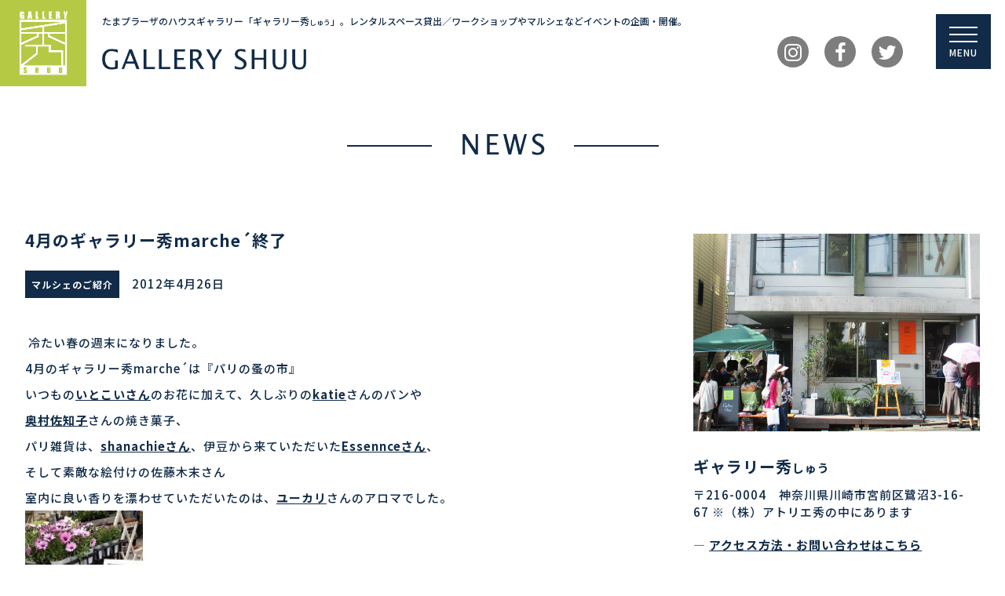

--- FILE ---
content_type: text/html; charset=UTF-8
request_url: https://gallery-shuu.com/4058/
body_size: 13237
content:
	<!DOCTYPE html>
	<!--[if !IE]>
	<html class="no-js non-ie" lang="ja"> <![endif]-->
	<!--[if IE 7 ]>
	<html class="no-js ie7" lang="ja"> <![endif]-->
	<!--[if IE 8 ]>
	<html class="no-js ie8" lang="ja"> <![endif]-->
	<!--[if IE 9 ]>
	<html class="no-js ie9" lang="ja"> <![endif]-->
	<!--[if gt IE 9]><!-->
<html class="no-js" lang="ja"> <!--<![endif]-->
	<head>
		<meta charset="UTF-8"/>
		<meta name="viewport" content="width=device-width, initial-scale=1.0">

		<link rel="profile" href="http://gmpg.org/xfn/11"/>
		<link rel="pingback" href="https://gallery-shuu.com/wp/xmlrpc.php"/>
		<link rel="shortcut icon" type="image/x-icon" href="https://gallery-shuu.com/favicon.ico" />
		<script src="https://use.typekit.net/hno1yuh.js"></script>
		<script>try{Typekit.load({ async: true });}catch(e){}</script>

		<title>4月のギャラリー秀marche´終了 | ギャラリー秀｜たまプラーザのハウスギャラリー</title>

<!-- All In One SEO Pack 3.7.0[811,867] -->
<script type="application/ld+json" class="aioseop-schema">{"@context":"https://schema.org","@graph":[{"@type":"Organization","@id":"https://gallery-shuu.com/#organization","url":"https://gallery-shuu.com/","name":"ギャラリー秀｜たまプラーザのハウスギャラリー","sameAs":[]},{"@type":"WebSite","@id":"https://gallery-shuu.com/#website","url":"https://gallery-shuu.com/","name":"ギャラリー秀｜たまプラーザのハウスギャラリー","publisher":{"@id":"https://gallery-shuu.com/#organization"},"potentialAction":{"@type":"SearchAction","target":"https://gallery-shuu.com/?s={search_term_string}","query-input":"required name=search_term_string"}},{"@type":"WebPage","@id":"https://gallery-shuu.com/4058/#webpage","url":"https://gallery-shuu.com/4058/","inLanguage":"ja","name":"4月のギャラリー秀marche´終了","isPartOf":{"@id":"https://gallery-shuu.com/#website"},"breadcrumb":{"@id":"https://gallery-shuu.com/4058/#breadcrumblist"},"datePublished":"2012-04-26T14:14:20+09:00","dateModified":"2012-04-26T14:14:20+09:00"},{"@type":"Article","@id":"https://gallery-shuu.com/4058/#article","isPartOf":{"@id":"https://gallery-shuu.com/4058/#webpage"},"author":{"@id":"https://gallery-shuu.com/author/gallery-shuu/#author"},"headline":"4月のギャラリー秀marche´終了","datePublished":"2012-04-26T14:14:20+09:00","dateModified":"2012-04-26T14:14:20+09:00","commentCount":0,"mainEntityOfPage":{"@id":"https://gallery-shuu.com/4058/#webpage"},"publisher":{"@id":"https://gallery-shuu.com/#organization"},"articleSection":"マルシェのご紹介","image":{"@type":"ImageObject","@id":"https://gallery-shuu.com/4058/#primaryimage","url":"/wp/wp-content/uploads/image/035.gif"}},{"@type":"Person","@id":"https://gallery-shuu.com/author/gallery-shuu/#author","name":"gallery-shuu","sameAs":[],"image":{"@type":"ImageObject","@id":"https://gallery-shuu.com/#personlogo","url":"https://secure.gravatar.com/avatar/5e61a2e2171a4ba548017819877ab3e3?s=96&d=mm&r=g","width":96,"height":96,"caption":"gallery-shuu"}},{"@type":"BreadcrumbList","@id":"https://gallery-shuu.com/4058/#breadcrumblist","itemListElement":[{"@type":"ListItem","position":1,"item":{"@type":"WebPage","@id":"https://gallery-shuu.com/","url":"https://gallery-shuu.com/","name":"ギャラリー秀｜たまプラーザのハウスギャラリー"}},{"@type":"ListItem","position":2,"item":{"@type":"WebPage","@id":"https://gallery-shuu.com/4058/","url":"https://gallery-shuu.com/4058/","name":"4月のギャラリー秀marche´終了"}}]}]}</script>
<link rel="canonical" href="https://gallery-shuu.com/4058/" />
			<script type="text/javascript" >
				window.ga=window.ga||function(){(ga.q=ga.q||[]).push(arguments)};ga.l=+new Date;
				ga('create', 'UA-160710615-2', 'auto');
				// Plugins
				
				ga('send', 'pageview');
			</script>
			<script async src="https://www.google-analytics.com/analytics.js"></script>
			<!-- All In One SEO Pack -->
<link rel='dns-prefetch' href='//maxcdn.bootstrapcdn.com' />
<link rel='dns-prefetch' href='//s.w.org' />
<link rel="alternate" type="application/rss+xml" title="ギャラリー秀｜たまプラーザのハウスギャラリー &raquo; フィード" href="https://gallery-shuu.com/feed/" />
<link rel="alternate" type="application/rss+xml" title="ギャラリー秀｜たまプラーザのハウスギャラリー &raquo; コメントフィード" href="https://gallery-shuu.com/comments/feed/" />
<link rel="alternate" type="application/rss+xml" title="ギャラリー秀｜たまプラーザのハウスギャラリー &raquo; 4月のギャラリー秀marche´終了 のコメントのフィード" href="https://gallery-shuu.com/4058/feed/" />
		<script type="text/javascript">
			window._wpemojiSettings = {"baseUrl":"https:\/\/s.w.org\/images\/core\/emoji\/13.0.0\/72x72\/","ext":".png","svgUrl":"https:\/\/s.w.org\/images\/core\/emoji\/13.0.0\/svg\/","svgExt":".svg","source":{"concatemoji":"https:\/\/gallery-shuu.com\/wp\/wp-includes\/js\/wp-emoji-release.min.js?ver=5.5.17"}};
			!function(e,a,t){var n,r,o,i=a.createElement("canvas"),p=i.getContext&&i.getContext("2d");function s(e,t){var a=String.fromCharCode;p.clearRect(0,0,i.width,i.height),p.fillText(a.apply(this,e),0,0);e=i.toDataURL();return p.clearRect(0,0,i.width,i.height),p.fillText(a.apply(this,t),0,0),e===i.toDataURL()}function c(e){var t=a.createElement("script");t.src=e,t.defer=t.type="text/javascript",a.getElementsByTagName("head")[0].appendChild(t)}for(o=Array("flag","emoji"),t.supports={everything:!0,everythingExceptFlag:!0},r=0;r<o.length;r++)t.supports[o[r]]=function(e){if(!p||!p.fillText)return!1;switch(p.textBaseline="top",p.font="600 32px Arial",e){case"flag":return s([127987,65039,8205,9895,65039],[127987,65039,8203,9895,65039])?!1:!s([55356,56826,55356,56819],[55356,56826,8203,55356,56819])&&!s([55356,57332,56128,56423,56128,56418,56128,56421,56128,56430,56128,56423,56128,56447],[55356,57332,8203,56128,56423,8203,56128,56418,8203,56128,56421,8203,56128,56430,8203,56128,56423,8203,56128,56447]);case"emoji":return!s([55357,56424,8205,55356,57212],[55357,56424,8203,55356,57212])}return!1}(o[r]),t.supports.everything=t.supports.everything&&t.supports[o[r]],"flag"!==o[r]&&(t.supports.everythingExceptFlag=t.supports.everythingExceptFlag&&t.supports[o[r]]);t.supports.everythingExceptFlag=t.supports.everythingExceptFlag&&!t.supports.flag,t.DOMReady=!1,t.readyCallback=function(){t.DOMReady=!0},t.supports.everything||(n=function(){t.readyCallback()},a.addEventListener?(a.addEventListener("DOMContentLoaded",n,!1),e.addEventListener("load",n,!1)):(e.attachEvent("onload",n),a.attachEvent("onreadystatechange",function(){"complete"===a.readyState&&t.readyCallback()})),(n=t.source||{}).concatemoji?c(n.concatemoji):n.wpemoji&&n.twemoji&&(c(n.twemoji),c(n.wpemoji)))}(window,document,window._wpemojiSettings);
		</script>
		<style type="text/css">
img.wp-smiley,
img.emoji {
	display: inline !important;
	border: none !important;
	box-shadow: none !important;
	height: 1em !important;
	width: 1em !important;
	margin: 0 .07em !important;
	vertical-align: -0.1em !important;
	background: none !important;
	padding: 0 !important;
}
</style>
	<link rel='stylesheet' id='wp-block-library-css'  href='https://gallery-shuu.com/wp/wp-includes/css/dist/block-library/style.min.css?ver=5.5.17' type='text/css' media='all' />
<link rel='stylesheet' id='contact-form-7-css'  href='https://gallery-shuu.com/wp/wp-content/plugins/contact-form-7/includes/css/styles.css?ver=5.2.2' type='text/css' media='all' />
<link rel='stylesheet' id='contact-form-7-confirm-css'  href='https://gallery-shuu.com/wp/wp-content/plugins/contact-form-7-add-confirm/includes/css/styles.css?ver=5.1' type='text/css' media='all' />
<link rel='stylesheet' id='responsive-lightbox-swipebox-css'  href='https://gallery-shuu.com/wp/wp-content/plugins/responsive-lightbox/assets/swipebox/swipebox.min.css?ver=2.2.3' type='text/css' media='all' />
<link rel='stylesheet' id='fontawesome-css'  href='//maxcdn.bootstrapcdn.com/font-awesome/4.7.0/css/font-awesome.min.css?ver=5.5.17' type='text/css' media='all' />
<link rel='stylesheet' id='responsive-style-css'  href='https://gallery-shuu.com/wp/wp-content/themes/responsive/core/css/style.css?ver=3.11' type='text/css' media='all' />
<link rel='stylesheet' id='responsive-media-queries-css'  href='https://gallery-shuu.com/wp/wp-content/themes/responsive/core/css/responsive.css?ver=3.11' type='text/css' media='all' />
<link rel='stylesheet' id='responsive-child-style-css'  href='https://gallery-shuu.com/wp/wp-content/themes/responsive-child/style.css?ver=1.0.0' type='text/css' media='all' />
<link rel='stylesheet' id='fontawesome-style-css'  href='https://gallery-shuu.com/wp/wp-content/themes/responsive/core/css/font-awesome.min.css?ver=4.7.0' type='text/css' media='all' />
<script type='text/javascript' src='https://gallery-shuu.com/wp/wp-includes/js/jquery/jquery.js?ver=1.12.4-wp' id='jquery-core-js'></script>
<script type='text/javascript' src='https://gallery-shuu.com/wp/wp-content/plugins/responsive-lightbox/assets/swipebox/jquery.swipebox.min.js?ver=2.2.3' id='responsive-lightbox-swipebox-js'></script>
<script type='text/javascript' src='https://gallery-shuu.com/wp/wp-content/plugins/responsive-lightbox/assets/infinitescroll/infinite-scroll.pkgd.min.js?ver=5.5.17' id='responsive-lightbox-infinite-scroll-js'></script>
<script type='text/javascript' id='responsive-lightbox-js-extra'>
/* <![CDATA[ */
var rlArgs = {"script":"swipebox","selector":"lightbox","customEvents":"","activeGalleries":"1","animation":"1","hideCloseButtonOnMobile":"0","removeBarsOnMobile":"0","hideBars":"1","hideBarsDelay":"5000","videoMaxWidth":"1080","useSVG":"1","loopAtEnd":"0","woocommerce_gallery":"0","ajaxurl":"https:\/\/gallery-shuu.com\/wp\/wp-admin\/admin-ajax.php","nonce":"a5a62effdd"};
/* ]]> */
</script>
<script type='text/javascript' src='https://gallery-shuu.com/wp/wp-content/plugins/responsive-lightbox/js/front.js?ver=2.2.3' id='responsive-lightbox-js'></script>
<script type='text/javascript' src='https://gallery-shuu.com/wp/wp-content/themes/responsive/core/js/responsive-modernizr.min.js?ver=2.6.1' id='modernizr-js'></script>
<link rel="https://api.w.org/" href="https://gallery-shuu.com/wp-json/" /><link rel="alternate" type="application/json" href="https://gallery-shuu.com/wp-json/wp/v2/posts/4058" /><link rel="EditURI" type="application/rsd+xml" title="RSD" href="https://gallery-shuu.com/wp/xmlrpc.php?rsd" />
<link rel="wlwmanifest" type="application/wlwmanifest+xml" href="https://gallery-shuu.com/wp/wp-includes/wlwmanifest.xml" /> 
<link rel='prev' title='4月marche´　終了' href='https://gallery-shuu.com/3731/' />
<link rel='next' title='母の日のワークショップ' href='https://gallery-shuu.com/4057/' />
<meta name="generator" content="WordPress 5.5.17" />
<link rel='shortlink' href='https://gallery-shuu.com/?p=4058' />
<link rel="alternate" type="application/json+oembed" href="https://gallery-shuu.com/wp-json/oembed/1.0/embed?url=https%3A%2F%2Fgallery-shuu.com%2F4058%2F" />
<link rel="alternate" type="text/xml+oembed" href="https://gallery-shuu.com/wp-json/oembed/1.0/embed?url=https%3A%2F%2Fgallery-shuu.com%2F4058%2F&#038;format=xml" />
	<script>
		jQuery(document).ready(function(){
		var copyright_text = "";
		var cyberchimps_link = "";
		var siteurl = "https://gallery-shuu.com/wp"; 
		if(copyright_text == "")
		{
			jQuery(".copyright #copyright_link").text(" "+"Default copyright text");
		}
		else{ 
			jQuery(".copyright #copyright_link").text(" "+copyright_text);
		}
		jQuery(".copyright #copyright_link").attr('href',siteurl);
		if(cyberchimps_link == 1)
		{
			jQuery(".powered").css("display","block");
		}
		else{
			jQuery(".powered").css("display","none");
		}
		});
	</script>
<!-- We need this for debugging -->
<!-- Responsive 3.11 -->
<!-- child 1.0.0 -->
		<style type="text/css" id="wp-custom-css">
			1		</style>
			
<script src="//ajax.googleapis.com/ajax/libs/jquery/1.10.2/jquery.min.js"></script>		
<script>
$(function() {
    var offset = $('#globalNavi').offset();
 
    $(window).scroll(function () {
        if ($(window).scrollTop() > offset.top) {
            $('#globalNavi').addClass('fixed');
        } else {
            $('#globalNavi').removeClass('fixed');
        }
    });
});
	
	$('a[href^=#]').click(function() {
		var headerHight = 0; //ヘッダの高さ
		if ( !$(".fixed").is(":visible") ) {// 固定するクラスが見つからない(固定されていない場合は)
			headerHight = $(".gnav-wrap").height();// スクロール後に固定されるナビの高さをヘッダーの高さにする
		}
		var speed = 800; // スクロールの速度ミリ秒
		var href= $(this).attr("href");// アンカーの値取得
		var target = $(href == "#" || href == "" ? 'html' : href);// 移動先を取得
		var position = target.offset().top-headerHight;// 移動先を数値で取得してヘッダーの高さ分ずらす
		$('body,html').animate({scrollTop:position}, speed, 'easeOutExpo');
		return false;
	});
</script>
		
		<link rel="stylesheet" href="https://cdnjs.cloudflare.com/ajax/libs/Swiper/3.4.1/css/swiper.min.css">
		
	</head>

<body class="post-template-default single single-post postid-4058 single-format-standard default-layout">
<div><a id="top" class="anchor"></a></div>
<!-- 現在使用しているテンプレートファイル：single.php -->


	<div id="header" role="banner">
		<div class="container">
									<div class="header-site">
				<p class="header-logo"><a href="https://gallery-shuu.com/"><img src="/wp/wp-content/themes/responsive-child/img/gs_logo.png" width="500" height="500" alt="ギャラリー秀｜たまプラーザのハウスギャラリー"/></a></p>
				<p class="header-description">たまプラーザのハウスギャラリー<span class="dp-pc">「ギャラリー秀<span class="fs">しゅう</span>」。レンタルスペース貸出／ワークショップやマルシェなどイベントの企画・開催。</span></p>
<p class="site-name"><a href="https://gallery-shuu.com/"><img src="/wp/wp-content/themes/responsive-child/img/gs.png" alt="GALLERY SHUU" /></a></p>
			</div><!-- end of #logo -->

			<div class="header-widget">
				
				<div class="header-widget-right">
					<ul class="header-sns">
<li class="icon"> <a href="https://www.instagram.com/galleryshuu/" target="_blank"><i class="fa fa-instagram" aria-hidden="true"></i></a> </li>
<li class="icon"> <a href="https://www.facebook.com/galleryshuu" target="_blank"><i class="fa fa-facebook" aria-hidden="true"></i></a> </li>
<li class="icon"> <a href="https://twitter.com/galleryshuu" target="_blank"><i class="fa fa-twitter" aria-hidden="true"></i></a> </li>
</ul>
				</div>
			
			</div>
		</div>
		
<div class="navi-btn" id="navi-btn">
  <span></span>
  <span></span>
  <span></span>
  <p>MENU</p>
</div>
<div class="navi-menu" id="navi-menu">
	<ul><li><a href="/#top">TOP</a></li><li><a href="/#news">NEWS</a></li><li><a href="/#about">ABOUT</a></li><li><a href="/#artgallery">ART GALLERY</a></li><li><a href="/#event">EVENT</a></li><li><a href="/#marche">MARCHE</a></li><li><a href="/#access">ACCESS</a></li><li><a href="/#contact">CONTACT</a></li>
	</ul>
	<ul class="menu-sns clr">
<li class="icon"> <a href="https://www.instagram.com/galleryshuu/" target="_blank"><i class="fa fa-instagram" aria-hidden="true"></i></a> </li>
<li class="icon"> <a href="https://www.facebook.com/galleryshuu" target="_blank"><i class="fa fa-facebook" aria-hidden="true"></i></a> </li>
<li class="icon"> <a href="https://twitter.com/galleryshuu" target="_blank"><i class="fa fa-twitter" aria-hidden="true"></i></a> </li>
</ul>
</div>		
		
		
		
	</div><!-- end of #header -->


<div class="wrapper clearfix">
	
		
	

<h2 id="news" class="title t-center"><img src="/wp/wp-content/themes/responsive-child/img/tit_news.png" alt="NEWS" /></h2>

<div class="content-page">

<div class="container">
<div class="breadcrumb-list" xmlns:v="http://rdf.data-vocabulary.org/#"><span class="breadcrumb" typeof="v:Breadcrumb"><a rel="v:url" property="v:title" href="https://gallery-shuu.com/">ホーム</a></span> <span class="chevron">&#8250;</span> <span class="breadcrumb" typeof="v:Breadcrumb"><a rel="v:url" property="v:title" href="https://gallery-shuu.com/news/">お知らせ</a></span> <span class="chevron">&#8250;</span> <span class="breadcrumb" typeof="v:Breadcrumb"><a rel="v:url" property="v:title" href="https://gallery-shuu.com/news/event/">ギャラリー秀</a></span> <span class="chevron">&#8250;</span> <span class="breadcrumb" typeof="v:Breadcrumb"><a rel="v:url" property="v:title" href="https://gallery-shuu.com/news/event/%e3%83%9e%e3%83%ab%e3%82%b7%e3%82%a7%e3%81%ae%e3%81%94%e7%b4%b9%e4%bb%8b/">マルシェのご紹介</a></span> <span class="chevron">&#8250;</span> <span class="breadcrumb-current">4月のギャラリー秀marche´終了</span></div><div id="content" class="grid col-620" role="main">

	
		
						<div id="post-4058" class="post-4058 post type-post status-publish format-standard hentry category-36">
				
				<div class="post-entry">
					<h1 class="single-title">4月のギャラリー秀marche´終了</h1>
					<div class="single-info">
						<span class="blog-cate"><a href="https://gallery-shuu.com/news/event/%e3%83%9e%e3%83%ab%e3%82%b7%e3%82%a7%e3%81%ae%e3%81%94%e7%b4%b9%e4%bb%8b/">マルシェのご紹介</a></span>　<span class="blog-date">2012年4月26日</span>　                        
                        
                        
                        
					</div>
					
					<p>&nbsp;冷たい春の週末になりました。<br />4月のギャラリー秀marche´は『パリの蚤の市』<br />いつもの<a title="" href="http://ameblo.jp/itokoi/entry-11229623431.html?frm_src=thumb_module" target="" rel="noopener noreferrer">いとこいさん</a>のお花に加えて、久しぶりの<a title="" href="http://katie1121.exblog.jp/15754037/" target="" rel="noopener noreferrer">katie</a>さんのパンや<br /><a title="" href="http://blogs.yahoo.co.jp/skok884/MYBLOG/yblog.html" target="" rel="noopener noreferrer">奥村佐知子</a>さんの焼き菓子、<br />パリ雑貨は、<a title="" href="http://shop-shanachie.ocnk.net/" target="" rel="noopener noreferrer">shanachieさん</a>、伊豆から来ていただいた<a title="" href="http://zakkaessence.blog66.fc2.com/" target="" rel="noopener noreferrer">Essennceさん</a>、<br />そして素敵な絵付けの佐藤木末さん<br />室内に良い香りを漂わせていただいたのは、<a title="" href="http://blogs.yahoo.co.jp/yoshiko_037" target="" rel="noopener noreferrer">ユーカリ</a>さんのアロマでした。<br /><img loading="lazy" style="BORDER-BOTTOM: medium none; BORDER-LEFT: medium none; WIDTH: 150px; HEIGHT: 200px; BORDER-TOP: medium none; BORDER-RIGHT: medium none" id="1335452798941" src="/wp/wp-content/uploads/image/t01200160_0120016011938215243.jpg" ratio="0.75" height="160" width="120" class="PhotoSwipeImage" data-entry-id="11234367809" data-image-id="11938215243" data-image-order="1">&nbsp;<br /><img loading="lazy" style="BORDER-BOTTOM: medium none; BORDER-LEFT: medium none; WIDTH: 150px; HEIGHT: 200px; BORDER-TOP: medium none; BORDER-RIGHT: medium none" id="1335451849612" src="/wp/wp-content/uploads/image/t01200160_0120016011938215242.jpg" ratio="0.75" height="160" width="120" class="PhotoSwipeImage" data-entry-id="11234367809" data-image-id="11938215242" data-image-order="2">&nbsp;<br /><img loading="lazy" style="BORDER-BOTTOM: medium none; BORDER-LEFT: medium none; WIDTH: 150px; HEIGHT: 200px; BORDER-TOP: medium none; BORDER-RIGHT: medium none" id="1335451632371" src="/wp/wp-content/uploads/image/t01200160_0120016011938215244.jpg" ratio="0.75" height="160" width="120" class="PhotoSwipeImage" data-entry-id="11234367809" data-image-id="11938215244" data-image-order="3">&nbsp;<br /><a title="" href="http://www.shonan-yasai.com/pc/contents24.html" target="" rel="noopener noreferrer">湘南野菜</a>さんは、maricheも始まる前からお客様がお待ちになって頂いて・・・<br />一番人気はサラダセット（350yen)です。<br />中には、ルッコラ・オーラルリーフ・エシャロット・・・これだけあれば<br />ドレッシングをかけていただくだけで<img src="/wp/wp-content/uploads/image/304.gif" alt="" class="emoji"> ハナマル<img src="/wp/wp-content/uploads/image/304.gif" alt="" class="emoji"> <br />お味はいかがでしたか？<br />朝一で、トマトを買っていただいた外国の方<br />「あなたが作った？」　　「ＮＯ・・」　う～もっと英語力が必要ですね。<br />marcheを通して、色々な方とお話できて楽しいひと時です。<br />shanachieさんのお持ちいただいた、シャンソンとワイン<img src="/wp/wp-content/uploads/image/081.gif" alt="" class="emoji">で<br />ここ鷺沼が、パリに近づきました(笑)<br /><img loading="lazy" style="BORDER-BOTTOM: medium none; BORDER-LEFT: medium none; WIDTH: 150px; HEIGHT: 200px; BORDER-TOP: medium none; BORDER-RIGHT: medium none" id="1335451511756" src="/wp/wp-content/uploads/image/t01200160_0120016011938216235.jpg" ratio="0.75" height="160" width="120" class="PhotoSwipeImage" data-entry-id="11234367809" data-image-id="11938216235" data-image-order="4">&nbsp;<br /><img loading="lazy" style="BORDER-BOTTOM: medium none; BORDER-LEFT: medium none; WIDTH: 1px; HEIGHT: 0px; BORDER-TOP: medium none; BORDER-RIGHT: medium none" id="1335451504601" src="/wp/wp-content/uploads/image/t01600120_0160012011938216590.jpg" ratio="1.33333333333333" height="120" width="160" class="PhotoSwipeImage" data-entry-id="11234367809" data-image-id="11938216590" data-image-order="5">&nbsp;<br /><img loading="lazy" style="BORDER-BOTTOM: medium none; BORDER-LEFT: medium none; WIDTH: 150px; HEIGHT: 200px; BORDER-TOP: medium none; BORDER-RIGHT: medium none" id="1335451521813" src="/wp/wp-content/uploads/image/t01200160_0120016011938216232.jpg" ratio="0.75" height="160" width="120" class="PhotoSwipeImage" data-entry-id="11234367809" data-image-id="11938216232" data-image-order="6">&nbsp;<font color="#0000ff">陶器の絵付け佐藤木末さん<br /></font><a href="http://stat.ameba.jp/user_images/20120426/23/gallery-shuu/21/82/j/o0120016011938216234.jpg" data-rel="lightbox-image-0" data-rl_title="" data-rl_caption="" title=""><font color="#0000ff"><img loading="lazy" style="BORDER-BOTTOM: medium none; BORDER-LEFT: medium none; WIDTH: 150px; HEIGHT: 200px; BORDER-TOP: medium none; BORDER-RIGHT: medium none" id="1335452766688" src="/wp/wp-content/uploads/image/t01200160_0120016011938216234.jpg" ratio="0.75" height="160" width="120" class="PhotoSwipeImage" data-entry-id="11234367809" data-image-id="11938216234" data-image-order="7"></font></a><font color="#0000ff">&nbsp;アクセサリーは<a title="" href="http://www.meteor.co.jp/" target="" rel="noopener noreferrer">METEORさん</p>
<p></a></font>また、ぜひ楽しいmarcheを続けていきたいと思います。<br />今回、ギャラリー秀marche´のマガジン 「RUE DE SHUU&nbsp;67」を試作してちょっと配布<br />してみました。ご協力いただいたライターの<a title="" href="http://ameblo.jp/nippon-ichie/" target="" rel="noopener noreferrer">Ｃｈｉｅ</a>さんをはじめ<br />記事をお願いしたみなさん、これからもちょっと素敵な読み物が<br />作っていけるといいですね。<br />皆さん、今後ともどうぞよろしくお願いします～<img src="/wp/wp-content/uploads/image/038.gif" alt="" class="emoji"><br />ご出店のみなさまお疲れ様。<br />こんな事できるとか、出店希望のかた・・・ご協力していただける方大歓迎です。<br />ご連絡をくださいね。<br />来月のmarcheは、5/27（日）です<img src="/wp/wp-content/uploads/image/035.gif" alt="" class="emoji"></p>
<p>&#8212;&#8211;</p>

					
				</div><!-- end of .post-entry -->

                    
<div class="share">
<ul>
<!--Facebookボタン-->
<li class="facebook">
<a href="//www.facebook.com/sharer.php?src=bm&u=https%3A%2F%2Fgallery-shuu.com%2F4058%2F&t=4%E6%9C%88%E3%81%AE%E3%82%AE%E3%83%A3%E3%83%A9%E3%83%AA%E3%83%BC%E7%A7%80marche%C2%B4%E7%B5%82%E4%BA%86｜ギャラリー秀｜たまプラーザのハウスギャラリー" onclick="javascript:window.open(this.href, '', 'menubar=no,toolbar=no,resizable=yes,scrollbars=yes,height=300,width=600');return false;">
<i class="fa fa-facebook"></i><span> facebook</span>
</a>
</li>
<!--ツイートボタン-->
<li class="tweet">
<a href="//twitter.com/intent/tweet?url=https%3A%2F%2Fgallery-shuu.com%2F4058%2F&text=4%E6%9C%88%E3%81%AE%E3%82%AE%E3%83%A3%E3%83%A9%E3%83%AA%E3%83%BC%E7%A7%80marche%C2%B4%E7%B5%82%E4%BA%86｜ギャラリー秀｜たまプラーザのハウスギャラリー&tw_p=tweetbutton" onclick="javascript:window.open(this.href, '', 'menubar=no,toolbar=no,resizable=yes,scrollbars=yes,height=300,width=600');return false;">
<i class="fa fa-twitter"></i><span> tweet</span>
</a>
</li>
<!--Google+ボタン-->
<li class="googleplus">
<a href="//plus.google.com/share?url=https%3A%2F%2Fgallery-shuu.com%2F4058%2F" onclick="javascript:window.open(this.href, '', 'menubar=no,toolbar=no,resizable=yes,scrollbars=yes,height=600,width=500');return false;">
<i class="fa fa-google-plus"></i><span> Google+</span>
</a>
</li>
<!--はてなボタン-->
<li class="hatena">
<a href="//b.hatena.ne.jp/entry/https%3A%2F%2Fgallery-shuu.com%2F4058%2F" onclick="javascript:window.open(this.href, '', 'menubar=no,toolbar=no,resizable=yes,scrollbars=yes,height=400,width=510');return false;"><i class="fa fa-hatena"></i><span> はてブ</span>
</a>
</li>
</ul>
</div>                    
							</div><!-- end of #post-4058 -->
            
            
            <div class="navigation">
						<div class="previous">&#8249; <a href="https://gallery-shuu.com/4060/" rel="prev">ｷﾞｬﾗﾘｰ秀marche`開催</a></div>
						<div class="next"><a href="https://gallery-shuu.com/4054/" rel="next">週末は、ギャラリー秀marche´開催～</a> &#8250;</div>
					</div><!-- end of .navigation -->
                    
                    <div style ="clear: both;"></div>
                    
			
		
</div><!-- end of #content -->


	<div id="widgets" class="grid col-300 fit" role="complementary">
		
		<div id="custom_html-2" class="widget_text widget-wrapper widget_custom_html"><div class="textwidget custom-html-widget"><p class="mb30"><img src="/wp/wp-content/themes/responsive-child/img/galleryshuu2.jpg" alt="ギャラリー秀" /></p>
<h3 class="subheadline">ギャラリー秀<span class="fs">しゅう</span></h3>
<p>〒216-0004　神奈川県川崎市宮前区鷺沼3-16-67
	※（株）アトリエ秀の中にあります</p>
<p>― <a href="/#access" style="text-decoration:underline;">アクセス方法・お問い合わせはこちら</a></p>
<div class="more-btn-col3">
<p><a href="https://www.instagram.com/galleryshuu/" target="_blank" rel="noopener noreferrer"><img src="/wp/wp-content/themes/responsive-child/img/btn_ig.png" alt="instagram" /></a></p>
<p><a href="https://www.facebook.com/galleryshuu" target="_blank" rel="noopener noreferrer"><img src="/wp/wp-content/themes/responsive-child/img/btn_fb.png" alt="facebook" /></a></p>
<p><a href="https://twitter.com/galleryshuu" target="_blank" rel="noopener noreferrer"><img src="/wp/wp-content/themes/responsive-child/img/btn_twi.png" alt="twitter" /></a></p>
</div></div></div>
		<div id="recent-posts-2" class="widget-wrapper widget_recent_entries">
		<div class="widget-title"><h3>最近の投稿</h3></div>
		<ul>
											<li>
					<a href="https://gallery-shuu.com/6805/">冬季休業期間のお知らせ</a>
									</li>
											<li>
					<a href="https://gallery-shuu.com/6786/">11/30(日)『パンチニードルワークショップ』を開催しました！</a>
									</li>
											<li>
					<a href="https://gallery-shuu.com/6766/">11/29(土)『クリスマスのキャンドルアレンジメントWS』を開催しました！</a>
									</li>
											<li>
					<a href="https://gallery-shuu.com/6753/">『クリスマスワークショップ』のお知らせ</a>
									</li>
											<li>
					<a href="https://gallery-shuu.com/6747/">『ギャラリー秀Xmas北欧祭XI』開催のお知らせ</a>
									</li>
					</ul>

		</div><div id="categories-3" class="widget-wrapper widget_categories"><div class="widget-title"><h3>カテゴリー</h3></div>
			<ul>
					<li class="cat-item cat-item-3"><a href="https://gallery-shuu.com/news/">お知らせ</a> (847)
<ul class='children'>
	<li class="cat-item cat-item-21"><a href="https://gallery-shuu.com/news/%e3%82%ae%e3%83%a3%e3%83%a9%e3%83%aa%e3%83%bc%e7%a7%80%e3%81%ae%e3%81%94%e5%88%a9%e7%94%a8%e6%a1%88%e5%86%85/">ギャラリー秀のご利用案内</a> (5)
</li>
	<li class="cat-item cat-item-19"><a href="https://gallery-shuu.com/news/event/">ギャラリー秀</a> (547)
	<ul class='children'>
	<li class="cat-item cat-item-55"><a href="https://gallery-shuu.com/news/event/%e5%ba%83%e5%b3%b6/">広島</a> (5)
</li>
	<li class="cat-item cat-item-4"><a href="https://gallery-shuu.com/news/event/%e3%82%b9%e3%82%b1%e3%82%b8%e3%83%a5%e3%83%bc%e3%83%ab/">スケジュール</a> (118)
</li>
	<li class="cat-item cat-item-5"><a href="https://gallery-shuu.com/news/event/%e3%83%af%e3%83%bc%e3%82%af%e3%82%b7%e3%83%a7%e3%83%83%e3%83%97/">ワークショップ</a> (123)
</li>
	<li class="cat-item cat-item-7"><a href="https://gallery-shuu.com/news/event/2019%ef%bd%98mas%e5%8c%97%e6%ac%a7%e7%a5%ad/">2019ｘ´mas北欧祭</a> (8)
</li>
	<li class="cat-item cat-item-20"><a href="https://gallery-shuu.com/news/event/%e3%83%af%e3%83%bc%e3%82%af%e3%82%b7%e3%83%a7%e3%83%83%e3%83%97-%e3%82%ae%e3%83%a3%e3%83%a9%e3%83%aa%e3%83%bc%e7%a7%80/">ワークショップ</a> (53)
</li>
	<li class="cat-item cat-item-22"><a href="https://gallery-shuu.com/news/event/%e3%82%a4%e3%83%99%e3%83%b3%e3%83%88%e5%86%85%e5%ae%b9%e7%b4%b9%e4%bb%8b/">イベント内容紹介</a> (11)
</li>
	<li class="cat-item cat-item-25"><a href="https://gallery-shuu.com/news/event/%e3%83%ac%e3%83%b3%e3%82%bf%e3%83%ab%e3%82%b9%e3%82%bf%e3%82%b8%e3%82%aa/">レンタルスタジオ</a> (90)
</li>
	<li class="cat-item cat-item-28"><a href="https://gallery-shuu.com/news/event/%e4%bd%9c%e5%93%81%e5%b1%95/">作品展</a> (35)
		<ul class='children'>
	<li class="cat-item cat-item-26"><a href="https://gallery-shuu.com/news/event/%e4%bd%9c%e5%93%81%e5%b1%95/%e8%90%a9%e7%84%bc%e5%b1%95/">萩焼展</a> (4)
</li>
	<li class="cat-item cat-item-31"><a href="https://gallery-shuu.com/news/event/%e4%bd%9c%e5%93%81%e5%b1%95/%e7%a0%a5%e9%83%a8%e7%84%bc%e5%b1%95/">砥部焼展</a> (20)
</li>
	<li class="cat-item cat-item-43"><a href="https://gallery-shuu.com/news/event/%e4%bd%9c%e5%93%81%e5%b1%95/%e5%9c%9f%e4%bb%8f%e5%b1%95%ef%bc%88%e3%81%b5%e3%81%9f%e3%82%8a%e5%b1%95%ef%bc%89/">土仏展（ふたり展）</a> (2)
</li>
	<li class="cat-item cat-item-48"><a href="https://gallery-shuu.com/news/event/%e4%bd%9c%e5%93%81%e5%b1%95/%e3%83%8f%e3%83%b3%e3%83%89%e3%83%a1%e3%82%a4%e3%83%89%e3%82%af%e3%83%a9%e3%83%95%e3%83%88%e5%b1%95/">ハンドメイドクラフト展</a> (5)
</li>
	<li class="cat-item cat-item-49"><a href="https://gallery-shuu.com/news/event/%e4%bd%9c%e5%93%81%e5%b1%95/%e3%82%ab%e3%83%aa%e3%82%b0%e3%83%a9%e3%83%95%e3%82%a3%e3%83%bc%e5%80%8b%e5%b1%95/">カリグラフィー個展</a> (1)
</li>
		</ul>
</li>
	<li class="cat-item cat-item-29"><a href="https://gallery-shuu.com/news/event/%e3%83%a1%e3%83%87%e3%82%a3%e3%82%a2/">メディア</a> (13)
</li>
	<li class="cat-item cat-item-30"><a href="https://gallery-shuu.com/news/event/%e3%82%a4%e3%83%99%e3%83%b3%e3%83%88%e5%b1%a5%e6%ad%b4/">イベント履歴</a> (1)
</li>
	<li class="cat-item cat-item-36"><a href="https://gallery-shuu.com/news/event/%e3%83%9e%e3%83%ab%e3%82%b7%e3%82%a7%e3%81%ae%e3%81%94%e7%b4%b9%e4%bb%8b/">マルシェのご紹介</a> (35)
</li>
	<li class="cat-item cat-item-51"><a href="https://gallery-shuu.com/news/event/%e5%8c%97%e6%ac%a7%e3%82%a4%e3%83%99%e3%83%b3%e3%83%88/">北欧イベント</a> (81)
		<ul class='children'>
	<li class="cat-item cat-item-54"><a href="https://gallery-shuu.com/news/event/%e5%8c%97%e6%ac%a7%e3%82%a4%e3%83%99%e3%83%b3%e3%83%88/2022xmas%e5%8c%97%e6%ac%a7%e7%a5%ad/">2022X’mas北欧祭</a> (13)
</li>
	<li class="cat-item cat-item-56"><a href="https://gallery-shuu.com/news/event/%e5%8c%97%e6%ac%a7%e3%82%a4%e3%83%99%e3%83%b3%e3%83%88/2024xmas%e5%8c%97%e6%ac%a7%e7%a5%ad/">2024X&#039;mas北欧祭</a> (11)
</li>
	<li class="cat-item cat-item-57"><a href="https://gallery-shuu.com/news/event/%e5%8c%97%e6%ac%a7%e3%82%a4%e3%83%99%e3%83%b3%e3%83%88/2025xmas%e5%8c%97%e6%ac%a7%e7%a5%ad/">2025X&#039;mas北欧祭</a> (4)
</li>
	<li class="cat-item cat-item-34"><a href="https://gallery-shuu.com/news/event/%e5%8c%97%e6%ac%a7%e3%82%a4%e3%83%99%e3%83%b3%e3%83%88/2015xmas%e5%8c%97%e6%ac%a7%e7%a5%ad/">2015X´mas北欧祭</a> (12)
</li>
	<li class="cat-item cat-item-39"><a href="https://gallery-shuu.com/news/event/%e5%8c%97%e6%ac%a7%e3%82%a4%e3%83%99%e3%83%b3%e3%83%88/2013xmas%e5%8c%97%e6%ac%a7%e7%a5%ad/">2013X´mas北欧祭</a> (17)
</li>
	<li class="cat-item cat-item-41"><a href="https://gallery-shuu.com/news/event/%e5%8c%97%e6%ac%a7%e3%82%a4%e3%83%99%e3%83%b3%e3%83%88/2012%ef%bd%98mas%e5%8c%97%e6%ac%a7%e7%a5%ad/">2012Ｘ´mas北欧祭</a> (9)
</li>
	<li class="cat-item cat-item-44"><a href="https://gallery-shuu.com/news/event/%e5%8c%97%e6%ac%a7%e3%82%a4%e3%83%99%e3%83%b3%e3%83%88/2011xmas%e5%8c%97%e6%ac%a7%e7%a5%ad/">2011Xmas北欧祭</a> (9)
</li>
	<li class="cat-item cat-item-45"><a href="https://gallery-shuu.com/news/event/%e5%8c%97%e6%ac%a7%e3%82%a4%e3%83%99%e3%83%b3%e3%83%88/2010xmas%e5%8c%97%e6%ac%a7%e7%a5%ad/">2010X´mas北欧祭</a> (3)
</li>
	<li class="cat-item cat-item-50"><a href="https://gallery-shuu.com/news/event/%e5%8c%97%e6%ac%a7%e3%82%a4%e3%83%99%e3%83%b3%e3%83%88/2009xmas%e5%8c%97%e6%ac%a7%e7%a5%ad/">2009X´mas北欧祭</a> (3)
</li>
		</ul>
</li>
	<li class="cat-item cat-item-52"><a href="https://gallery-shuu.com/news/event/%e3%82%bb%e3%83%9f%e3%83%8a%e3%83%bc/">セミナー</a> (20)
		<ul class='children'>
	<li class="cat-item cat-item-32"><a href="https://gallery-shuu.com/news/event/%e3%82%bb%e3%83%9f%e3%83%8a%e3%83%bc/%e3%83%af%e3%82%a4%e3%83%b3%e3%82%bb%e3%83%9f%e3%83%8a%e3%83%bc/">ワインセミナー</a> (5)
</li>
	<li class="cat-item cat-item-37"><a href="https://gallery-shuu.com/news/event/%e3%82%bb%e3%83%9f%e3%83%8a%e3%83%bc/%e3%83%89%e3%83%83%e3%82%b0%e3%82%bb%e3%83%9f%e3%83%8a%e3%83%bc/">ドッグセミナー</a> (3)
</li>
	<li class="cat-item cat-item-38"><a href="https://gallery-shuu.com/news/event/%e3%82%bb%e3%83%9f%e3%83%8a%e3%83%bc/%e7%b7%91%e3%81%ae%e3%81%82%e3%82%8b%e6%9a%ae%e3%82%89%e3%81%97%e3%82%bb%e3%83%9f%e3%83%8a%e3%83%bc/">緑のある暮らしセミナー</a> (2)
</li>
	<li class="cat-item cat-item-40"><a href="https://gallery-shuu.com/news/event/%e3%82%bb%e3%83%9f%e3%83%8a%e3%83%bc/%e5%86%99%e7%9c%9f%e3%82%bb%e3%83%9f%e3%83%8a%e3%83%bc/">写真セミナー</a> (4)
</li>
	<li class="cat-item cat-item-42"><a href="https://gallery-shuu.com/news/event/%e3%82%bb%e3%83%9f%e3%83%8a%e3%83%bc/yoga-%e3%83%af%e3%83%bc%e3%82%af%e3%82%b7%e3%83%a7%e3%83%83%e3%83%97/">yoga ワークショップ</a> (6)
</li>
		</ul>
</li>
	<li class="cat-item cat-item-53"><a href="https://gallery-shuu.com/news/event/%e4%b8%96%e7%95%8c%e3%81%ae%e6%9a%ae%e3%82%89%e3%81%97%e3%81%ae%e7%b4%b9%e4%bb%8b%e4%bc%81%e7%94%bb/">世界の暮らしの紹介企画</a> (42)
		<ul class='children'>
	<li class="cat-item cat-item-24"><a href="https://gallery-shuu.com/news/event/%e4%b8%96%e7%95%8c%e3%81%ae%e6%9a%ae%e3%82%89%e3%81%97%e3%81%ae%e7%b4%b9%e4%bb%8b%e4%bc%81%e7%94%bb/%e3%83%8f%e3%83%af%e3%82%a4%e7%a5%ad2018%e3%80%80/">ハワイ祭2018　</a> (8)
</li>
	<li class="cat-item cat-item-27"><a href="https://gallery-shuu.com/news/event/%e4%b8%96%e7%95%8c%e3%81%ae%e6%9a%ae%e3%82%89%e3%81%97%e3%81%ae%e7%b4%b9%e4%bb%8b%e4%bc%81%e7%94%bb/%e3%82%a4%e3%82%bf%e3%83%aa%e3%82%a2%e3%83%bb%e3%82%b9%e3%83%9a%e3%82%a4%e3%83%b3%e7%a5%ad2017/">イタリア・スペイン祭2017</a> (10)
</li>
	<li class="cat-item cat-item-33"><a href="https://gallery-shuu.com/news/event/%e4%b8%96%e7%95%8c%e3%81%ae%e6%9a%ae%e3%82%89%e3%81%97%e3%81%ae%e7%b4%b9%e4%bb%8b%e4%bc%81%e7%94%bb/%e5%8c%97%e6%ac%a7%e6%97%85%e8%a1%8c/">北欧旅行</a> (4)
</li>
	<li class="cat-item cat-item-35"><a href="https://gallery-shuu.com/news/event/%e4%b8%96%e7%95%8c%e3%81%ae%e6%9a%ae%e3%82%89%e3%81%97%e3%81%ae%e7%b4%b9%e4%bb%8b%e4%bc%81%e7%94%bb/%e3%83%95%e3%83%a9%e3%83%b3%e3%82%b9%e7%a5%ad2015/">フランス祭2015</a> (12)
</li>
	<li class="cat-item cat-item-46"><a href="https://gallery-shuu.com/news/event/%e4%b8%96%e7%95%8c%e3%81%ae%e6%9a%ae%e3%82%89%e3%81%97%e3%81%ae%e7%b4%b9%e4%bb%8b%e4%bc%81%e7%94%bb/%e9%9f%93%e5%9b%bd%e7%a5%ad/">韓国祭</a> (5)
</li>
	<li class="cat-item cat-item-47"><a href="https://gallery-shuu.com/news/event/%e4%b8%96%e7%95%8c%e3%81%ae%e6%9a%ae%e3%82%89%e3%81%97%e3%81%ae%e7%b4%b9%e4%bb%8b%e4%bc%81%e7%94%bb/%e3%83%89%e3%82%a4%e3%83%84%e7%a5%ad/">ドイツ祭</a> (3)
</li>
		</ul>
</li>
	</ul>
</li>
	<li class="cat-item cat-item-18"><a href="https://gallery-shuu.com/news/marche/">アトリエ秀マルシェ</a> (288)
	<ul class='children'>
	<li class="cat-item cat-item-8"><a href="https://gallery-shuu.com/news/marche/%e3%83%9e%e3%83%ab%e3%82%b7%e3%82%a7%e9%96%8b%e5%82%ac%e3%81%ae%e3%81%94%e6%a1%88%e5%86%85/">マルシェ開催のご案内</a> (49)
		<ul class='children'>
	<li class="cat-item cat-item-9"><a href="https://gallery-shuu.com/news/marche/%e3%83%9e%e3%83%ab%e3%82%b7%e3%82%a7%e9%96%8b%e5%82%ac%e3%81%ae%e3%81%94%e6%a1%88%e5%86%85/%e5%87%ba%e5%ba%97%e8%80%85%e3%81%94%e7%b4%b9%e4%bb%8b/">出店者ご紹介</a> (4)
</li>
		</ul>
</li>
	<li class="cat-item cat-item-10"><a href="https://gallery-shuu.com/news/marche/%e5%87%ba%e5%ba%97%e8%80%85%e5%8b%9f%e9%9b%86/">出店者募集</a> (2)
</li>
	<li class="cat-item cat-item-11"><a href="https://gallery-shuu.com/news/marche/%e3%82%a4%e3%83%99%e3%83%b3%e3%83%88/">イベント</a> (5)
</li>
	<li class="cat-item cat-item-13"><a href="https://gallery-shuu.com/news/marche/2014%e3%83%9e%e3%83%ab%e3%82%b7%e3%82%a7/">2014マルシェ</a> (16)
</li>
	<li class="cat-item cat-item-14"><a href="https://gallery-shuu.com/news/marche/2013%e3%83%9e%e3%83%ab%e3%82%b7%e3%82%a7/">2013マルシェ</a> (74)
</li>
	<li class="cat-item cat-item-15"><a href="https://gallery-shuu.com/news/marche/2012%e3%83%9e%e3%83%ab%e3%82%b7%e3%82%a7/">2012マルシェ</a> (78)
</li>
	<li class="cat-item cat-item-16"><a href="https://gallery-shuu.com/news/marche/%e3%83%9e%e3%83%ab%e3%82%b7%e3%82%a7%e3%81%ab%e3%81%a4%e3%81%84%e3%81%a6/">マルシェについて</a> (4)
		<ul class='children'>
	<li class="cat-item cat-item-12"><a href="https://gallery-shuu.com/news/marche/%e3%83%9e%e3%83%ab%e3%82%b7%e3%82%a7%e3%81%ab%e3%81%a4%e3%81%84%e3%81%a6/%e3%81%82%e3%82%86%e3%81%bf%e3%81%95%e3%82%93%e3%81%ae%e3%82%b3%e3%83%a9%e3%83%a0/">あゆみさんのコラム</a> (3)
</li>
		</ul>
</li>
	<li class="cat-item cat-item-17"><a href="https://gallery-shuu.com/news/marche/2011-%e3%83%9e%e3%83%ab%e3%82%b7%e3%82%a7/">2011 マルシェ</a> (60)
</li>
	</ul>
</li>
</ul>
</li>
			</ul>

			</div><div id="archives-3" class="widget-wrapper widget_archive"><div class="widget-title"><h3>アーカイブ</h3></div>		<label class="screen-reader-text" for="archives-dropdown-3">アーカイブ</label>
		<select id="archives-dropdown-3" name="archive-dropdown">
			
			<option value="">月を選択</option>
				<option value='https://gallery-shuu.com/date/2025/12/'> 2025年12月 &nbsp;(3)</option>
	<option value='https://gallery-shuu.com/date/2025/10/'> 2025年10月 &nbsp;(3)</option>
	<option value='https://gallery-shuu.com/date/2025/09/'> 2025年9月 &nbsp;(1)</option>
	<option value='https://gallery-shuu.com/date/2025/08/'> 2025年8月 &nbsp;(2)</option>
	<option value='https://gallery-shuu.com/date/2025/07/'> 2025年7月 &nbsp;(2)</option>
	<option value='https://gallery-shuu.com/date/2025/06/'> 2025年6月 &nbsp;(4)</option>
	<option value='https://gallery-shuu.com/date/2025/05/'> 2025年5月 &nbsp;(2)</option>
	<option value='https://gallery-shuu.com/date/2025/04/'> 2025年4月 &nbsp;(1)</option>
	<option value='https://gallery-shuu.com/date/2025/03/'> 2025年3月 &nbsp;(3)</option>
	<option value='https://gallery-shuu.com/date/2025/02/'> 2025年2月 &nbsp;(4)</option>
	<option value='https://gallery-shuu.com/date/2025/01/'> 2025年1月 &nbsp;(1)</option>
	<option value='https://gallery-shuu.com/date/2024/12/'> 2024年12月 &nbsp;(6)</option>
	<option value='https://gallery-shuu.com/date/2024/11/'> 2024年11月 &nbsp;(2)</option>
	<option value='https://gallery-shuu.com/date/2024/10/'> 2024年10月 &nbsp;(8)</option>
	<option value='https://gallery-shuu.com/date/2024/09/'> 2024年9月 &nbsp;(2)</option>
	<option value='https://gallery-shuu.com/date/2024/08/'> 2024年8月 &nbsp;(3)</option>
	<option value='https://gallery-shuu.com/date/2024/07/'> 2024年7月 &nbsp;(4)</option>
	<option value='https://gallery-shuu.com/date/2024/06/'> 2024年6月 &nbsp;(8)</option>
	<option value='https://gallery-shuu.com/date/2024/05/'> 2024年5月 &nbsp;(4)</option>
	<option value='https://gallery-shuu.com/date/2024/04/'> 2024年4月 &nbsp;(5)</option>
	<option value='https://gallery-shuu.com/date/2024/03/'> 2024年3月 &nbsp;(3)</option>
	<option value='https://gallery-shuu.com/date/2024/02/'> 2024年2月 &nbsp;(2)</option>
	<option value='https://gallery-shuu.com/date/2024/01/'> 2024年1月 &nbsp;(4)</option>
	<option value='https://gallery-shuu.com/date/2023/12/'> 2023年12月 &nbsp;(9)</option>
	<option value='https://gallery-shuu.com/date/2023/11/'> 2023年11月 &nbsp;(5)</option>
	<option value='https://gallery-shuu.com/date/2023/10/'> 2023年10月 &nbsp;(3)</option>
	<option value='https://gallery-shuu.com/date/2023/09/'> 2023年9月 &nbsp;(2)</option>
	<option value='https://gallery-shuu.com/date/2023/08/'> 2023年8月 &nbsp;(2)</option>
	<option value='https://gallery-shuu.com/date/2023/07/'> 2023年7月 &nbsp;(2)</option>
	<option value='https://gallery-shuu.com/date/2023/06/'> 2023年6月 &nbsp;(5)</option>
	<option value='https://gallery-shuu.com/date/2023/05/'> 2023年5月 &nbsp;(3)</option>
	<option value='https://gallery-shuu.com/date/2023/04/'> 2023年4月 &nbsp;(4)</option>
	<option value='https://gallery-shuu.com/date/2023/03/'> 2023年3月 &nbsp;(5)</option>
	<option value='https://gallery-shuu.com/date/2023/02/'> 2023年2月 &nbsp;(6)</option>
	<option value='https://gallery-shuu.com/date/2023/01/'> 2023年1月 &nbsp;(4)</option>
	<option value='https://gallery-shuu.com/date/2022/12/'> 2022年12月 &nbsp;(4)</option>
	<option value='https://gallery-shuu.com/date/2022/11/'> 2022年11月 &nbsp;(9)</option>
	<option value='https://gallery-shuu.com/date/2022/10/'> 2022年10月 &nbsp;(6)</option>
	<option value='https://gallery-shuu.com/date/2022/09/'> 2022年9月 &nbsp;(1)</option>
	<option value='https://gallery-shuu.com/date/2022/08/'> 2022年8月 &nbsp;(4)</option>
	<option value='https://gallery-shuu.com/date/2022/07/'> 2022年7月 &nbsp;(2)</option>
	<option value='https://gallery-shuu.com/date/2022/06/'> 2022年6月 &nbsp;(3)</option>
	<option value='https://gallery-shuu.com/date/2022/05/'> 2022年5月 &nbsp;(4)</option>
	<option value='https://gallery-shuu.com/date/2022/04/'> 2022年4月 &nbsp;(2)</option>
	<option value='https://gallery-shuu.com/date/2022/03/'> 2022年3月 &nbsp;(3)</option>
	<option value='https://gallery-shuu.com/date/2022/02/'> 2022年2月 &nbsp;(1)</option>
	<option value='https://gallery-shuu.com/date/2022/01/'> 2022年1月 &nbsp;(2)</option>
	<option value='https://gallery-shuu.com/date/2021/12/'> 2021年12月 &nbsp;(2)</option>
	<option value='https://gallery-shuu.com/date/2021/11/'> 2021年11月 &nbsp;(1)</option>
	<option value='https://gallery-shuu.com/date/2021/10/'> 2021年10月 &nbsp;(5)</option>
	<option value='https://gallery-shuu.com/date/2021/07/'> 2021年7月 &nbsp;(1)</option>
	<option value='https://gallery-shuu.com/date/2021/06/'> 2021年6月 &nbsp;(1)</option>
	<option value='https://gallery-shuu.com/date/2021/05/'> 2021年5月 &nbsp;(1)</option>
	<option value='https://gallery-shuu.com/date/2021/04/'> 2021年4月 &nbsp;(5)</option>
	<option value='https://gallery-shuu.com/date/2021/03/'> 2021年3月 &nbsp;(3)</option>
	<option value='https://gallery-shuu.com/date/2021/02/'> 2021年2月 &nbsp;(5)</option>
	<option value='https://gallery-shuu.com/date/2021/01/'> 2021年1月 &nbsp;(2)</option>
	<option value='https://gallery-shuu.com/date/2020/12/'> 2020年12月 &nbsp;(3)</option>
	<option value='https://gallery-shuu.com/date/2020/11/'> 2020年11月 &nbsp;(3)</option>
	<option value='https://gallery-shuu.com/date/2020/10/'> 2020年10月 &nbsp;(4)</option>
	<option value='https://gallery-shuu.com/date/2020/09/'> 2020年9月 &nbsp;(6)</option>
	<option value='https://gallery-shuu.com/date/2020/08/'> 2020年8月 &nbsp;(2)</option>
	<option value='https://gallery-shuu.com/date/2020/07/'> 2020年7月 &nbsp;(2)</option>
	<option value='https://gallery-shuu.com/date/2020/06/'> 2020年6月 &nbsp;(1)</option>
	<option value='https://gallery-shuu.com/date/2020/05/'> 2020年5月 &nbsp;(1)</option>
	<option value='https://gallery-shuu.com/date/2020/04/'> 2020年4月 &nbsp;(1)</option>
	<option value='https://gallery-shuu.com/date/2020/03/'> 2020年3月 &nbsp;(3)</option>
	<option value='https://gallery-shuu.com/date/2019/12/'> 2019年12月 &nbsp;(1)</option>
	<option value='https://gallery-shuu.com/date/2019/11/'> 2019年11月 &nbsp;(6)</option>
	<option value='https://gallery-shuu.com/date/2019/10/'> 2019年10月 &nbsp;(5)</option>
	<option value='https://gallery-shuu.com/date/2019/09/'> 2019年9月 &nbsp;(2)</option>
	<option value='https://gallery-shuu.com/date/2019/08/'> 2019年8月 &nbsp;(1)</option>
	<option value='https://gallery-shuu.com/date/2019/07/'> 2019年7月 &nbsp;(1)</option>
	<option value='https://gallery-shuu.com/date/2019/06/'> 2019年6月 &nbsp;(2)</option>
	<option value='https://gallery-shuu.com/date/2019/05/'> 2019年5月 &nbsp;(2)</option>
	<option value='https://gallery-shuu.com/date/2019/03/'> 2019年3月 &nbsp;(1)</option>
	<option value='https://gallery-shuu.com/date/2019/01/'> 2019年1月 &nbsp;(1)</option>
	<option value='https://gallery-shuu.com/date/2018/12/'> 2018年12月 &nbsp;(1)</option>
	<option value='https://gallery-shuu.com/date/2018/11/'> 2018年11月 &nbsp;(2)</option>
	<option value='https://gallery-shuu.com/date/2018/10/'> 2018年10月 &nbsp;(2)</option>
	<option value='https://gallery-shuu.com/date/2018/09/'> 2018年9月 &nbsp;(1)</option>
	<option value='https://gallery-shuu.com/date/2018/08/'> 2018年8月 &nbsp;(5)</option>
	<option value='https://gallery-shuu.com/date/2018/07/'> 2018年7月 &nbsp;(8)</option>
	<option value='https://gallery-shuu.com/date/2018/06/'> 2018年6月 &nbsp;(5)</option>
	<option value='https://gallery-shuu.com/date/2018/05/'> 2018年5月 &nbsp;(4)</option>
	<option value='https://gallery-shuu.com/date/2018/04/'> 2018年4月 &nbsp;(1)</option>
	<option value='https://gallery-shuu.com/date/2018/03/'> 2018年3月 &nbsp;(2)</option>
	<option value='https://gallery-shuu.com/date/2018/01/'> 2018年1月 &nbsp;(1)</option>
	<option value='https://gallery-shuu.com/date/2017/12/'> 2017年12月 &nbsp;(1)</option>
	<option value='https://gallery-shuu.com/date/2017/11/'> 2017年11月 &nbsp;(1)</option>
	<option value='https://gallery-shuu.com/date/2017/10/'> 2017年10月 &nbsp;(2)</option>
	<option value='https://gallery-shuu.com/date/2017/09/'> 2017年9月 &nbsp;(3)</option>
	<option value='https://gallery-shuu.com/date/2017/07/'> 2017年7月 &nbsp;(10)</option>
	<option value='https://gallery-shuu.com/date/2017/06/'> 2017年6月 &nbsp;(6)</option>
	<option value='https://gallery-shuu.com/date/2017/05/'> 2017年5月 &nbsp;(6)</option>
	<option value='https://gallery-shuu.com/date/2017/04/'> 2017年4月 &nbsp;(4)</option>
	<option value='https://gallery-shuu.com/date/2017/03/'> 2017年3月 &nbsp;(2)</option>
	<option value='https://gallery-shuu.com/date/2017/02/'> 2017年2月 &nbsp;(2)</option>
	<option value='https://gallery-shuu.com/date/2017/01/'> 2017年1月 &nbsp;(3)</option>
	<option value='https://gallery-shuu.com/date/2016/12/'> 2016年12月 &nbsp;(1)</option>
	<option value='https://gallery-shuu.com/date/2016/11/'> 2016年11月 &nbsp;(3)</option>
	<option value='https://gallery-shuu.com/date/2016/10/'> 2016年10月 &nbsp;(1)</option>
	<option value='https://gallery-shuu.com/date/2016/09/'> 2016年9月 &nbsp;(5)</option>
	<option value='https://gallery-shuu.com/date/2016/07/'> 2016年7月 &nbsp;(4)</option>
	<option value='https://gallery-shuu.com/date/2016/06/'> 2016年6月 &nbsp;(6)</option>
	<option value='https://gallery-shuu.com/date/2016/05/'> 2016年5月 &nbsp;(3)</option>
	<option value='https://gallery-shuu.com/date/2016/04/'> 2016年4月 &nbsp;(7)</option>
	<option value='https://gallery-shuu.com/date/2016/03/'> 2016年3月 &nbsp;(2)</option>
	<option value='https://gallery-shuu.com/date/2016/02/'> 2016年2月 &nbsp;(1)</option>
	<option value='https://gallery-shuu.com/date/2016/01/'> 2016年1月 &nbsp;(1)</option>
	<option value='https://gallery-shuu.com/date/2015/12/'> 2015年12月 &nbsp;(1)</option>
	<option value='https://gallery-shuu.com/date/2015/11/'> 2015年11月 &nbsp;(12)</option>
	<option value='https://gallery-shuu.com/date/2015/10/'> 2015年10月 &nbsp;(5)</option>
	<option value='https://gallery-shuu.com/date/2015/09/'> 2015年9月 &nbsp;(3)</option>
	<option value='https://gallery-shuu.com/date/2015/08/'> 2015年8月 &nbsp;(2)</option>
	<option value='https://gallery-shuu.com/date/2015/07/'> 2015年7月 &nbsp;(6)</option>
	<option value='https://gallery-shuu.com/date/2015/06/'> 2015年6月 &nbsp;(10)</option>
	<option value='https://gallery-shuu.com/date/2015/05/'> 2015年5月 &nbsp;(7)</option>
	<option value='https://gallery-shuu.com/date/2015/04/'> 2015年4月 &nbsp;(5)</option>
	<option value='https://gallery-shuu.com/date/2015/03/'> 2015年3月 &nbsp;(3)</option>
	<option value='https://gallery-shuu.com/date/2015/02/'> 2015年2月 &nbsp;(2)</option>
	<option value='https://gallery-shuu.com/date/2015/01/'> 2015年1月 &nbsp;(1)</option>
	<option value='https://gallery-shuu.com/date/2014/11/'> 2014年11月 &nbsp;(1)</option>
	<option value='https://gallery-shuu.com/date/2014/10/'> 2014年10月 &nbsp;(2)</option>
	<option value='https://gallery-shuu.com/date/2014/09/'> 2014年9月 &nbsp;(4)</option>
	<option value='https://gallery-shuu.com/date/2014/08/'> 2014年8月 &nbsp;(7)</option>
	<option value='https://gallery-shuu.com/date/2014/07/'> 2014年7月 &nbsp;(5)</option>
	<option value='https://gallery-shuu.com/date/2014/06/'> 2014年6月 &nbsp;(6)</option>
	<option value='https://gallery-shuu.com/date/2014/05/'> 2014年5月 &nbsp;(11)</option>
	<option value='https://gallery-shuu.com/date/2014/04/'> 2014年4月 &nbsp;(8)</option>
	<option value='https://gallery-shuu.com/date/2014/03/'> 2014年3月 &nbsp;(2)</option>
	<option value='https://gallery-shuu.com/date/2014/02/'> 2014年2月 &nbsp;(1)</option>
	<option value='https://gallery-shuu.com/date/2014/01/'> 2014年1月 &nbsp;(3)</option>
	<option value='https://gallery-shuu.com/date/2013/12/'> 2013年12月 &nbsp;(1)</option>
	<option value='https://gallery-shuu.com/date/2013/11/'> 2013年11月 &nbsp;(22)</option>
	<option value='https://gallery-shuu.com/date/2013/10/'> 2013年10月 &nbsp;(9)</option>
	<option value='https://gallery-shuu.com/date/2013/09/'> 2013年9月 &nbsp;(21)</option>
	<option value='https://gallery-shuu.com/date/2013/08/'> 2013年8月 &nbsp;(10)</option>
	<option value='https://gallery-shuu.com/date/2013/07/'> 2013年7月 &nbsp;(15)</option>
	<option value='https://gallery-shuu.com/date/2013/06/'> 2013年6月 &nbsp;(10)</option>
	<option value='https://gallery-shuu.com/date/2013/05/'> 2013年5月 &nbsp;(14)</option>
	<option value='https://gallery-shuu.com/date/2013/04/'> 2013年4月 &nbsp;(15)</option>
	<option value='https://gallery-shuu.com/date/2013/03/'> 2013年3月 &nbsp;(9)</option>
	<option value='https://gallery-shuu.com/date/2013/01/'> 2013年1月 &nbsp;(1)</option>
	<option value='https://gallery-shuu.com/date/2012/12/'> 2012年12月 &nbsp;(3)</option>
	<option value='https://gallery-shuu.com/date/2012/11/'> 2012年11月 &nbsp;(15)</option>
	<option value='https://gallery-shuu.com/date/2012/10/'> 2012年10月 &nbsp;(13)</option>
	<option value='https://gallery-shuu.com/date/2012/09/'> 2012年9月 &nbsp;(17)</option>
	<option value='https://gallery-shuu.com/date/2012/08/'> 2012年8月 &nbsp;(10)</option>
	<option value='https://gallery-shuu.com/date/2012/07/'> 2012年7月 &nbsp;(14)</option>
	<option value='https://gallery-shuu.com/date/2012/06/'> 2012年6月 &nbsp;(10)</option>
	<option value='https://gallery-shuu.com/date/2012/05/'> 2012年5月 &nbsp;(10)</option>
	<option value='https://gallery-shuu.com/date/2012/04/'> 2012年4月 &nbsp;(19)</option>
	<option value='https://gallery-shuu.com/date/2012/03/'> 2012年3月 &nbsp;(5)</option>
	<option value='https://gallery-shuu.com/date/2012/02/'> 2012年2月 &nbsp;(6)</option>
	<option value='https://gallery-shuu.com/date/2012/01/'> 2012年1月 &nbsp;(3)</option>
	<option value='https://gallery-shuu.com/date/2011/12/'> 2011年12月 &nbsp;(12)</option>
	<option value='https://gallery-shuu.com/date/2011/11/'> 2011年11月 &nbsp;(16)</option>
	<option value='https://gallery-shuu.com/date/2011/10/'> 2011年10月 &nbsp;(21)</option>
	<option value='https://gallery-shuu.com/date/2011/09/'> 2011年9月 &nbsp;(27)</option>
	<option value='https://gallery-shuu.com/date/2011/08/'> 2011年8月 &nbsp;(4)</option>
	<option value='https://gallery-shuu.com/date/2011/07/'> 2011年7月 &nbsp;(3)</option>
	<option value='https://gallery-shuu.com/date/2011/06/'> 2011年6月 &nbsp;(1)</option>
	<option value='https://gallery-shuu.com/date/2011/05/'> 2011年5月 &nbsp;(5)</option>
	<option value='https://gallery-shuu.com/date/2011/04/'> 2011年4月 &nbsp;(2)</option>
	<option value='https://gallery-shuu.com/date/2011/03/'> 2011年3月 &nbsp;(3)</option>
	<option value='https://gallery-shuu.com/date/2011/02/'> 2011年2月 &nbsp;(2)</option>
	<option value='https://gallery-shuu.com/date/2011/01/'> 2011年1月 &nbsp;(2)</option>
	<option value='https://gallery-shuu.com/date/2010/12/'> 2010年12月 &nbsp;(3)</option>
	<option value='https://gallery-shuu.com/date/2010/11/'> 2010年11月 &nbsp;(5)</option>
	<option value='https://gallery-shuu.com/date/2010/10/'> 2010年10月 &nbsp;(8)</option>
	<option value='https://gallery-shuu.com/date/2010/09/'> 2010年9月 &nbsp;(4)</option>
	<option value='https://gallery-shuu.com/date/2010/08/'> 2010年8月 &nbsp;(2)</option>
	<option value='https://gallery-shuu.com/date/2010/07/'> 2010年7月 &nbsp;(1)</option>
	<option value='https://gallery-shuu.com/date/2010/06/'> 2010年6月 &nbsp;(8)</option>
	<option value='https://gallery-shuu.com/date/2010/05/'> 2010年5月 &nbsp;(3)</option>
	<option value='https://gallery-shuu.com/date/2010/04/'> 2010年4月 &nbsp;(1)</option>
	<option value='https://gallery-shuu.com/date/2010/01/'> 2010年1月 &nbsp;(1)</option>
	<option value='https://gallery-shuu.com/date/2009/12/'> 2009年12月 &nbsp;(3)</option>
	<option value='https://gallery-shuu.com/date/2009/11/'> 2009年11月 &nbsp;(3)</option>

		</select>

<script type="text/javascript">
/* <![CDATA[ */
(function() {
	var dropdown = document.getElementById( "archives-dropdown-3" );
	function onSelectChange() {
		if ( dropdown.options[ dropdown.selectedIndex ].value !== '' ) {
			document.location.href = this.options[ this.selectedIndex ].value;
		}
	}
	dropdown.onchange = onSelectChange;
})();
/* ]]> */
</script>
			</div><div id="search-2" class="widget-wrapper widget_search"><div class="widget-title"><h3>キーワード検索</h3></div><form method="get" id="searchform" action="https://gallery-shuu.com/">
	<label class="screen-reader-text" for="s">検索:</label>
	<input type="text" class="field" name="s" id="s" placeholder="検索&hellip;" />
	<input type="submit" class="submit" name="submit" id="searchsubmit" value="Go" />
</form>
</div>
			</div><!-- end of #widgets -->
</div>
</div>
</div><!-- end of .wrapper -->


<div class="footer clearfix" role="contentinfo">
	
	<div id="footer-wrapper">	
		
		<div class="footer-copyright">
			<p>&copy; 2026 GALLERY SHUU. <br class="br-sp">All Right reserved.</p>
		</div><!-- end of .copyright -->

	</div><!-- end #footer-wrapper -->

	</div><!-- end #footer -->

<script type="text/javascript">
function adjust_frame_css(F){
  if(document.getElementById(F)) {
    var myF = document.getElementById(F);
    var myC = myF.contentWindow.document.documentElement;
    var myH = 100;
    if(document.all) {
      myH  = myC.scrollHeight;
    } else {
      myH = myC.offsetHeight;
    }
    myF.style.height = myH+"px";
  }
}
</script>

<script type='text/javascript' id='contact-form-7-js-extra'>
/* <![CDATA[ */
var wpcf7 = {"apiSettings":{"root":"https:\/\/gallery-shuu.com\/wp-json\/contact-form-7\/v1","namespace":"contact-form-7\/v1"}};
/* ]]> */
</script>
<script type='text/javascript' src='https://gallery-shuu.com/wp/wp-content/plugins/contact-form-7/includes/js/scripts.js?ver=5.2.2' id='contact-form-7-js'></script>
<script type='text/javascript' src='https://gallery-shuu.com/wp/wp-includes/js/jquery/jquery.form.min.js?ver=4.2.1' id='jquery-form-js'></script>
<script type='text/javascript' src='https://gallery-shuu.com/wp/wp-content/plugins/contact-form-7-add-confirm/includes/js/scripts.js?ver=5.1' id='contact-form-7-confirm-js'></script>
<script type='text/javascript' src='https://gallery-shuu.com/wp/wp-content/themes/responsive/core/js/responsive-scripts.min.js?ver=1.2.6' id='responsive-scripts-js'></script>
<script type='text/javascript' src='https://gallery-shuu.com/wp/wp-content/themes/responsive/core/js/jquery.placeholder.min.js?ver=2.0.7' id='jquery-placeholder-js'></script>
<script type='text/javascript' src='https://gallery-shuu.com/wp/wp-includes/js/comment-reply.min.js?ver=5.5.17' id='comment-reply-js'></script>
<script type='text/javascript' src='https://gallery-shuu.com/wp/wp-includes/js/wp-embed.min.js?ver=5.5.17' id='wp-embed-js'></script>

<script>
$("#navi-btn").click(function(){
    if (!$("#navi-btn").hasClass("navi-btn-on")) {
      $("#navi-btn").addClass("navi-btn-on");
      $("#navi-btn p").text("CLOSE");
      $("#navi-menu").fadeIn();
    } else {
      $("#navi-btn").removeClass("navi-btn-on")
      $("#navi-btn p").text("MENU");
      $("#navi-menu").fadeOut();
    }
  });
$('#navi-menu a[href^="#"]').on('click', function() {
      $('#navi-btn').click(); // #navi-btnをクリックした時と同じ処理
      return false; //a要素のリンク先移動防ぐ
 });
</script>
<script src="/js/modal.js"></script>
<script src="/js/jquery.easing.min.js"></script>
<script src="https://cdnjs.cloudflare.com/ajax/libs/Swiper/3.4.1/js/swiper.min.js"></script>
	<script>
		var mySwiper = new Swiper ('.swiper-container', {
	    	loop: true,
	    	slidesPerView: 4,
  			spaceBetween: 10,
  			centeredSlides : true,
		    pagination: '.swiper-pagination',
		    nextButton: '.swiper-button-next',
		    prevButton: '.swiper-button-prev',
			breakpoints: {
				767: {
					slidesPerView: 1,
					spaceBetween: 0
				}
			}
	    })
	</script>
<script>
  $('a[href^=#]').click(function(){
    var adjust = 0;
    var speed = 400;
    var href= $(this).attr("href");
    var target = $(href == "#" || href == "" ? 'html' : href);
    var position = target.offset().top + adjust;
    $('body,html').animate({scrollTop:position}, speed, 'swing');
    return false;
  });
</script>


</body>
</html>


--- FILE ---
content_type: application/javascript
request_url: https://gallery-shuu.com/js/modal.js
body_size: 645
content:
$(function(){
   
  // 「.modal_open」をクリックしたらモーダルと黒い背景を表示する
  $('.modal_open').click(function(){
 
    // 黒い背景をbody内に追加
    $('body').append('<div class="modal_bg"></div>');
    $('.modal_bg').fadeIn();
 
    // data-targetの内容をIDにしてmodalに代入
    var modal = '#' + $(this).attr('data-target');
 
    // モーダルをウィンドウの中央に配置する
    function modalResize(){
        var w = $(window).width();
        var h = $(window).height();
 
        var x = (w - $(modal).outerWidth(true)) / 2;
        var y = (h - $(modal).outerHeight(true)) / 2;
 
        $(modal).css({'left': x + 'px','top': y + 'px'});
    }
 
    // modalResizeを実行
    modalResize();
 
    // modalをフェードインで表示
    $(modal).fadeIn();
 
    // .modal_bgか.modal_closeをクリックしたらモーダルと背景をフェードアウトさせる
    $('.modal_bg, .modal_close').off().click(function(){
        $('.modal_box').fadeOut();
        $('.modal_bg').fadeOut('slow',function(){
            $('.modal_bg').remove();
        });
    });
 
    // ウィンドウがリサイズされたらモーダルの位置を再計算する
    $(window).on('resize', function(){
        modalResize();
    });
 
    // .modal_switchを押すとモーダルを切り替える
    $('.modal_switch').click(function(){
 
      // 押された.modal_switchの親要素の.modal_boxをフェードアウトさせる
      $(this).parents('.modal_box').fadeOut();
 
      // 押された.modal_switchのdata-targetの内容をIDにしてmodalに代入
      var modal = '#' + $(this).attr('data-target');
 
      // モーダルをウィンドウの中央に配置する
      function modalResize(){
          var w = $(window).width();
          var h = $(window).height();
 
          var x = (w - $(modal).outerWidth(true)) / 2;
          var y = (h - $(modal).outerHeight(true)) / 2;
 
          $(modal).css({'left': x + 'px','top': y + 'px'});
      }
 
      // modalResizeを実行
      modalResize();
 
      $(modal).fadeIn();
 
      // ウィンドウがリサイズされたらモーダルの位置を再計算する
      $(window).on('resize', function(){
          modalResize();
      });
    });
  });
});